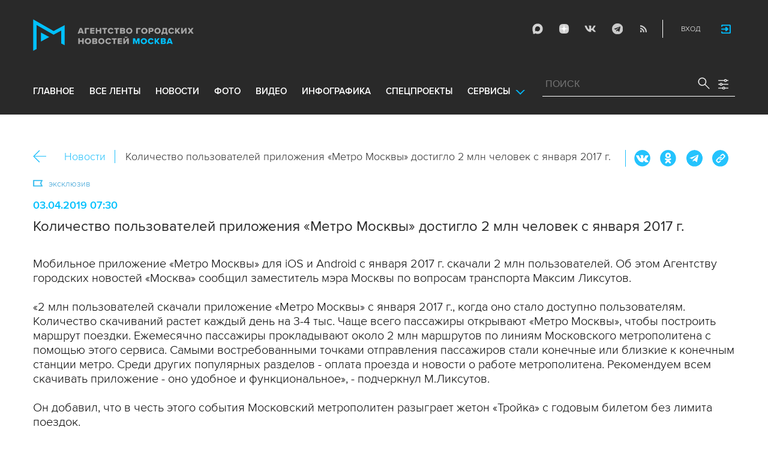

--- FILE ---
content_type: text/css
request_url: https://www.mskagency.ru/css/adaptive_1280.css?v=1769019963
body_size: 9377
content:
/* by luky */
/*
header .mobile-menu-button {display:none;}
header .mobile-search-button {display:none;}
header .mobile-social-button {display:none;}
*/

/* .mp__share .social.social-inline.active {    right: 26px;} */


.content .list li .social.social-inline {display:none;}
.content .list li .social-inline.active {display:block;border-right: 0px solid #fff;top: -3px;position: absolute;right: 32px;background: white;box-shadow: 0 0 3px #cccccc;border-radius:2px;
/* FFB width:150px; */
/* width:126px; */
width:96px;
}
.content .list li .social-button {display:block;position:absolute;right:0;top:0;width:24px;height:24px;background:url(../i/icons/icon.mobileshare.blue.png) bottom center no-repeat;background-size:24px auto;transition: background 0.2s ease;cursor:pointer;}
.content .list li .social-button:hover {background:url(../i/icons/icon.mobileshare.blue.png) top center no-repeat;background-size:24px auto;transition: background 0.2s ease;}

/* */

@media only screen and (max-width:1279px), only handheld and (max-device-pixel-ratio:1.1) {
    header .inside { width: 1000px; margin: 0 auto; height: 192px; position: relative; }
    .advanced-search-popup__wrapper2 {width:1000px;padding:30px 0 0;margin: 0 auto;position:relative;}
    .advanced-search-popup__form { flex-basis: 760px; }
    .advanced-search-popup .form-item-line {     flex-basis: unset; width: calc(50% - 20px); }
    .advanced-search-popup .form-item-line label {     width: 36%; font-size: 15px;}
    .advanced-search-popup .form-item-line .input-container .period_picker_input {
        height: 30px;
        line-height: 30px;
        font-size: 15px;
    }
    .advanced-search-popup .form-item-line .input-container .select2-search {
        height: 30px;
    }
    .advanced-search-popup .form-item-line .input-container .select2-search__field {
        font-size: 15px;
        padding: 0 10px;
        height: 30px;
    }
    .advanced-search-popup .form-item-line .input-container .select2-selection {
        padding-top: 35px;
    }
    .advanced-search-popup .form-item-line .input-container {
        font-size: 15px;
        width: 275px;
    }
    .advanced-search-popup .form-item-line #orientationSelect + .select2-container .select2-selection {
        height: 30px;
        line-height: 30px;
    }
    .advanced-search-popup .form-item-line .select2-selection--single .select2-selection__rendered {
        height: 30px;
        line-height: 30px;
    }
    .advanced-search-popup .form-item-line .select2-container--default .select2-selection--single .select2-selection__arrow {
        height: 28px;
    }
    .select2-container--default .select2-selection--multiple .select2-selection__rendered {
        padding: 0 0;
    }

    .advanced-search-popup .form-item-line .input-container {    width: 64%;}

    .advanced-search-popup__buttons {
        flex-basis: 180px;
    }
    .advanced-search-popup .button-reset {
        font-size: 15px;
        line-height: 30px;
        margin-bottom: 18px;
    }
    .advanced-search-popup .search-submit {
        font-size: 15px;
        line-height: 64px;
    }
    .advanced-search-popup .close-form {
        right: 15px;
        top: 30px;
        width: 24px;
        height: 24px;
        background-size: 23px;
    }

    header .inside .logo {
        width: 308px;
        height: 70px;
        background: url(../i/logo.png) no-repeat;
        background-size: 100%;
        top: 32px;
    }
    main .content { width: 1000px; }
    .media-list li {width: 325px;}
    .longread-list li { width: calc(33.3% - 14px);}
    .longread-list video { width: 100%!important; }
    .longread-list .description {
        margin-top: 12px;
    }

    .content .left-column {width: 665px;}
    .content .list { margin-left: 34px; width: calc(100% - 34px); }
    /* .content .list li.date span { left: -77px; } */
    .content .list li .type { left: 52px;}
    .content .list li { padding: 0 20px 0 100px;}
    .content .list li > a { width: 536px;}

    /* .content .list li .type .news-type { left: -88px;} */
    
    .content .list li .count {
        left: 75px;
    }
    
    .content .list li .social.social-inline { /* right: -8px;*/} /* commented by luky */
    /* .content .list li .social.social-inline a { width: 24px; } */
    .content .list li .social.social-inline a:last-child {
        margin-right:5px;
    }
    .content .list li .bline { width: 538px;}
	.content .list li .slider_wrp .bline {
		width:100%;
	}
    .content .list li.date { width: calc(100% - 113px); max-width: inherit; }
    .content .left-column h2.allMaterialsH2 {
        width: 100%;
    }

    .photo-list-list2 li {
        width: 324px;
        margin: 0 0 40px 5px;
    }
    .photo-list-list2 li a span.image {
        width: 324px;
        height: 324px;
    }

    .photo-popup__colswrapper {
        margin: 24px 50px 0px;
        width: 940px;
    }
    .photo-popup__colswrapper .photo-popup__leftcolumn {
        flex-basis: 570px;
    }
    .photo-popup__colswrapper .photo-popup__leftcolumn .slider {
        width: 570px;
    }
    .photo-popup__colswrapper_bottom, .infographics-popup__colswrapper.infographics-popup__colswrapper_bottom {
        width: 940px;
    }
    .photo-popup__colswrapper_bottom .photo-popup__leftcolumn, .infographics-popup__colswrapper_bottom .infographics-popup__leftcolumn {
        flex-basis: 570px;
    }
    .photo-popup__colswrapper_bottom .photo-popup__rightcolumn {
    }

    .listpage_photoslider {
    width: 601px;
    }
    .listpage_photoslider .slider__item {
        width: 601px;
    }
    .listpage_photoslider .slider__item img {
        /* width: 100%; */
    }
    .content .list li .hover.infogr img {
        width: 100%;
    }
    .video-popup__colswrapper_bottom {
        /*width: 900px;*/
    }
    .video-popup__colswrapper_bottom .video-popup__leftcolumn {
    flex-basis: 690px;
    }
    .broadcast-popup__colswrapper_bottom {
        width: 900px;
    }
    .broadcast-popup__colswrapper_bottom .broadcast-popup__leftcolumn {
    flex-basis: 690px;
    }




    .photo-popup__photolist .slider-item {
        width: 235px;
    }

    .video-popup__colswrapper {
        width: auto;
    }
    .video-popup__colswrapper .slider {
        /*width: 900px;*/
        margin: 0 auto;
    }
    .broadcast-popup__colswrapper {
        width: auto;
    }
    .broadcast-popup__colswrapper .slider {
        width: 900px;
        margin: 0 auto;
    }



    footer .inside { width: 1000px; margin: 0 auto; height: 418px; position: relative; font-size: 16px; color: #fff }
    footer .inside .right { width: 725px; padding-right: 0; position: absolute; left: 270px;top: 45px; font-size: 13px;  color: #fff}

    footer .inside .left { }
    footer .inside .left .logo { background-size: 100% auto;}

    footer .inside .left a { font-size: 14px; }
    footer .inside .age { left: 19px; top: 259px;right:auto; padding: 10px 8px; }
    footer .inside .left { width: 230px; top: 20px; }
	header.little-menu .inside .search_wrapper {
		/* top: -5px; */
        top: -35px;
		right: 350px;
		width: 300px;
	}
    header .inside .search { width: 100%; margin: 6px 0 0 0; float: right; border-bottom: 1px solid #fff;  position: relative; padding:5px 5px 5px 0; font-size: 14px; color: #cdcdcd; display: flex; box-sizing:border-box; }

    header .inside .search_wrapper { float: right; /*position: relative; margin: 59px 8px 0 0;*/; width:250px;}
    /*header .inside .search input.text {width: 220px;}
    header .inside .settings { margin-top: 0px; }
    */
    /* header .inside .menu ul.topmenu > li { padding-bottom: 25px; } */
    header .inside .search_wrapper {margin-top: -10px;     top: -35px;
    right: 350px;
    width: 300px;}
    header.scrolldown .inside .search_wrapper {margin-top: 0px}
    header .inside .menu ul.topmenu > li { margin: 0 11px 0 0; }
    header .inside .social { margin: -29px 0 0 0; }

    header  .auth { margin-top: -29px; height: 30px; }
    header.scrolldown .auth { margin-top:-21px }
    header.scrolldown .inside .search_wrapper { left:370px }
    header.scrolldown .inside .search {
    width: 260px;
}

}


@media only screen and (max-width:1023px) {

    header .inside { width: 760px; margin: 0 auto; height: 192px; position: relative;padding: 0 15px 0;}
    .advanced-search-popup__wrapper2 { width: 760px; padding: 20px 0 0;}
    .advanced-search-popup__form { flex-basis: 587px; }
    .advanced-search-popup .form-item-line {     flex-basis: unset; width: calc(50% - 8px); margin-bottom: 12px;}
    .advanced-search-popup .form-item-line label {     width: 36%; font-size: 15px;}
    .advanced-search-popup .form-item-line .input-container .period_picker_input {
        padding-top:8px;
        height: 38px;
        line-height: 18px;
        font-size: 15px;
    }
    .advanced-search-popup .form-item-line .input-container .period_picker_input .period_button_content_body span:last-child {
        display:block;
    }

    .advanced-search-popup .form-item-line .input-container .select2-search {
        height: 30px;
    }
    .advanced-search-popup .form-item-line .input-container .select2-search__field {
        font-size: 15px;
        padding: 0 10px;
        height: 30px;
    }
    .advanced-search-popup .form-item-line .input-container .select2-selection {
        padding-top: 35px;
    }
    .advanced-search-popup .form-item-line .input-container {
        font-size: 15px;
        width: 275px;
    }
    .advanced-search-popup .form-item-line #orientationSelect + .select2-container .select2-selection {
        height: 30px;
        line-height: 30px;
    }
    .advanced-search-popup .form-item-line .select2-selection--single .select2-selection__rendered {
        height: 30px;
        line-height: 30px;
    }
    .advanced-search-popup .form-item-line .select2-container--default .select2-selection--single .select2-selection__arrow {
        height: 28px;
    }
    .select2-container--default .select2-selection--multiple .select2-selection__rendered {
        padding: 0 0;
    }

    .advanced-search-popup .form-item-line .input-container {    width: 64%;}

    .advanced-search-popup__buttons {
        flex-basis: 150px;
    }
    .advanced-search-popup .button-reset {
        font-size: 15px;
        line-height: 30px;
        margin-bottom: 18px;
        cursor:pointer;
    }
    .advanced-search-popup .search-submit {
        font-size: 15px;
        line-height: 60px;
        cursor:pointer;
    }
    .advanced-search-popup .close-form {
        right: 0;
        top: 30px;
        width: 24px;
        height: 24px;
        background-size: 23px;
        cursor:pointer;
    }



    main .content { width: 760px; margin: 0 auto; padding: 8px 15px 0;}

    .media-list li {width: calc(33.3% - 9px);}

    .content .left-column {width: 730px;}
    .load-more {
        margin: 60px 0 18px;
        bottom: inherit;
    }
    .content .list { margin-left: 34px; width: calc(100% - 34px); }
    /* .content .list li.date span { left: -77px; } */
    .content .list li .type { left: 52px;}
    .content .list li { padding: 0 20px 0 113px;}
    .content .list li > a {/* width: 470px; */ width: auto;margin-right: 2px;} /* by luky */
    .content .list li .type img.lightning { left: -85px; top: 2px;}
    .content .list li .social.social-inline { /* right: -8px;*/} /* commented by luky */
    /* .content .list li .social.social-inline a { width: 24px; } */
    .content .list li .bline { width: 589px;}
    .content .list li .slider_wrp .bline {
        width: 100%;
    }
    .content .list li.date { width: calc(100% - 127px);}

    .photo-list-list2 li {
        width: 247px;
        margin: 0 0 40px 2px;
    }
    .photo-list-list2 li a span.image {
        width: 247px;
        height: 247px;
    }




    .head .Pagination {
        float: none;
        margin: 10px 0 10px 0;
        min-width:inherit;
    }


    .photo-popup, .infographics-popup, .video-popup, .broadcast-popup {
        margin: -2px 0 5px;
    }
    .material-popup__header {
        height: 140px;
        background: #292929;
        padding: 15px 220px 0 19px;
    }
    .material-popup__header .number {
        right: 160px;
        font-size: 16px;
    }
    .material-popup__header .mp__share {
    right: 100px;
    }
    .material-popup__header .close {
        right: 34px;
    }
    .material-popup__header h2.title, .material-detail .material-popup__header h2.title {
    color: #ffffff;
    font-size: 19px;
    font-weight: 600;
    margin-right: 84px;
    }
    .broadcast-popup .material-popup__header {padding:25px 74px 0 50px;}
    .broadcast-popup .material-popup__header h2.title { margin-right: 24px; }

    .material-popup__header .number span {
    font-size: 24px;
    }
    .material-popup__header .breaking-news {
        left: 128px;
        top: 14px;
    }
    .material-popup__header .news-prop-icons {
        left: 128px;
        top: 14px;
        width: 60px;
    }
    .material-popup__header .news-prop-icons img {
        margin-left: 6px;
    }

    .photo-popup__colswrapper, .video-popup__colswrapper, .broadcast-popup__colswrapper {
        margin: 24px 50px 0px;
        display:block;
        width: auto;
    }
    .photo-popup__colswrapper .photo-popup__leftcolumn .slider {
        position: relative;
        width: 615px;
        margin: 0 auto;
        height: unset;
        /*height: 430px;*/
    }
    .video-popup__colswrapper .slider {
        position: relative;
        width: 615px;
        margin: 0 auto;
    }
    .video-popup__colswrapper .slider .photowrapper {
        /* height: 540px; */
    }
    .video-popup__colswrapper_bottom {
        width: 760px;
        margin: 0 0 0px;
    }
    .video-popup__colswrapper_bottom .video-popup__leftcolumn {
    flex-basis: 550px;
    }
    .video-popup__colswrapper_bottom .video-popup__leftcolumn .photomaindata .title {
        font-size: 19px;
    }
    .video-popup__colswrapper_bottom .video-popup__leftcolumn .photomaindata .text {
        font-size: 17px;
    }
    .infographics-popup__colswrapper .photomaindata .title {
        font-size: 19px;
    }
    .infographics-popup__colswrapper .photomaindata .text {
        font-size: 17px;
    }


    .infographics-popup__colswrapper.infographics-popup__colswrapper_bottom {
        width: 760px;
        margin: 0 0 0px;
    }
    .infographics-popup__colswrapper_bottom .infographics-popup__leftcolumn {
    flex-basis: 550px;
    }



    .photo-popup__colswrapper_bottom {
        margin: 0 50px 0px;
        display: block;
        width: auto;
    }
    .photo-popup__colswrapper_bottom .photo-popup__leftcolumn .photomaindata {
        border-right: none;
        padding: 18px 15px 18px 0;
    }
    .photo-popup__colswrapper_bottom .photo-popup__rightcolumn .photodownload {
        margin-top: 0px;
        margin-bottom: 50px;
        border-bottom: 1px solid #c1c1c1;
    }

    .listpage_photoslider {
    width: 653px;
    }
    .listpage_photoslider .slider__item {
        width: 653px;
    }


    .infographics-popup__colswrapper {
        width: 714px;
        margin: 24px 0px 50px;
    }
    .infographics-popup__colswrapper .slider {
        width: 714px;
    }
    .infographics-popup__colswrapper .slider a img {
        width: 714px;
    }


    .content .right-column {
        width: auto;
        display: inline-block;
        vertical-align: baseline;
        margin: 32px 0 0 20px;
    }
    .content .right-column__100per {
        width: 100%;
        display: block;
        vertical-align: baseline;
        margin: 32px 0 0 0;
    }
    .content .right-column .right-box {
        margin: 0 46px 45px 0;
        display: inline-block;
        width: 313px;
        vertical-align: top;
        margin: 0 31px 45px 0;
    }
    .content .right-column__100per .right-box {
        /*margin: 0 46px 45px 0;*/
        display: block;
        width: auto;
        vertical-align: top;
        margin: 0 31px 45px 0;
    }

    footer .inside { width: 760px; margin: 0 auto; height: 450px; position: relative; font-size: 16px; color: #fff;padding: 0 15px 0;}
    footer .inside .right { width: 591px; position: absolute; left: 245px; top: 40px; font-size: 13px;  color: #fff}
    footer .inside .left {
        top: 0;
        left: 15px;
    }
    footer .inside .left .logo { background-size: 100% auto;width: 220px; height: 42px;}
    footer .inside .right {
        width: 495px;
        top: 36px;
    }
    footer .inside .right p {
        margin: 0 0 12px 0;
    }

    header .inside .search input.text {width: 220px;}
    header .inside .search { width: 276px; margin: 20px 20px 0 0; }
    header .inside .settings { margin-top: 0px; }
    header .inside .settings a { margin-top: 14px; }
    header .inside .menu ul.topmenu > li { padding-bottom: 20px; }
    header .inside .menu ul.topmenu > li { margin: 0 7px 0 0; }
    header .inside .social { margin: -16px 0 0 0; }
    header .rss-dropdown-wrp { right: -110px;}

    header .service_menu {
        top: 28px;
    }
    header .inside .social > a {
        /* width: 25px; */
        margin-left: 3px;
    }

    .bc__share .share {display:block;}
    .material-popup__header .mp__share .share2 {display:block;}
    .social.social-inline-inner { right: 32px; display:none; position:absolute;border-left:0px; }
    .social.social-inline-inner a:last-child {margin-right: 10px;}
    .social.social-inline-inner.active {display:block;border-right: 0px solid #fff;top: -15px;position: absolute;right: 32px;background: white;box-shadow: 0 0 5px #cccccc;border-radius:3px;
    /* FFB width:210px; */
    /* width:176px; */
    width:132px;
    }

}

@media only screen and (max-width:797px) {
    header .inside { box-sizing:border-box; }
    .advanced-search-popup__wrapper2 { box-sizing:border-box; }
    main .content { box-sizing:border-box; }
    footer .inside { box-sizing:border-box; }

    .photo-list-list2 li {
        width: 350px;
        margin: 0 0 40px 4px;
    }
    .photo-list-list2 li a span.image {
    width: 350px;
    height: 350px
    }


    .photo-popup__photolist .slider-item {
        width: 221px;
    }
    .photo-popup__photolist .slider-item .photowrapper {
    width: 221px;
    height: 132px;
    }

    header .inside .social > a {
        width: 30px;
        margin-left: 2px;
    }

}

@media only screen and (max-width:760px){
    header .inside { width: auto; height: 138px; min-width: 320px; }
    .advanced-search-popup__wrapper2 { width: auto; height: 138px; min-width: 320px; }
    main .content { max-width: 100%; min-width: 320px; margin: 0 auto; padding: 6px 14px 0;}
    main .content { width: auto;}
    .content .left-column {width: 100%;}
    /* .content .list li .bline { width: 575px;} */
    .content .list li .bline { width: calc(100% - 0px);}
    .content .list li .slider_wrp .bline { width: 100%; }
    .content .list.news-list-mayor li .bline { width: calc(100% - -28px);    margin-left: -20px;}
    .content .list li .count {
        left: 75px;
        top: 0px;
        width: 34px;
        font-size: 17px;
    }
    .photo-list-list2 li {
        width: calc(50% - 6px);
        margin: 0 0 40px 4px;
    }
    .photo-list-list2 li a span.image {
        width: 350px;
        height: calc(50vw - 10px);
    }

    footer .inside { width: auto; margin: 0 auto; height: inherit; position: relative; font-size: 16px; }
    footer .inside .left {
        width: calc(100% - 70px);
        top: 0;
        left: 0;
        position: relative;
        margin:10px 0 10px;
    }
    footer .inside .left .logo {
        background-size: 100% auto;
        width: 192px;
        height: 38px;
        /* display: inline-block; */
        top:0;
        margin-top:10px;
        margin-bottom:20px;
        vertical-align:top;
    }
	footer .inside .left span.sep {
		display:inline-block;
	}
    footer .inside .left a.contacts {
        display: initial;
        margin-top:0;
		padding-left:25px;
		position:relative;
    }
    footer .inside .left a.contacts:before {
		background:#fff;content:'';
		width:1px;
		height: 12px;  
		display:block;
		position:absolute;
		top:3px;
		left:10px;
    }
    footer .inside .left .logo_wrp {
        display: inline-block;
        top:0;
        margin-top:10px;
        vertical-align:top;
        width: 85%;
    }
    footer .inside .left .copyright {
        display: inline-block;
        top:0;
        margin-top:25px;
        vertical-align:top;
    }
    footer .inside .right {
        width: inherit;
        left: 0;
        top: 0;
        position: relative;
        /* margin:10px 0 20px; */
        padding-bottom:10px;
    }
    footer .inside .right p {
        margin: 0 0 6px 0;
    }
    footer .inside .left br {
        /* display:none; */
    }
    footer .inside .age {
        right: 19px;
        top: 20px;
        left: auto;
        padding: 10px 8px;
        font-size: 20px;
    }

    .media-list { margin: 20px 0px 0 0px; }
    .media-list li { width: calc(50% - 8px);}
    .longread-list li { width: calc(50% - 13px);}

    .LoginForm__text p { font-size: 13px; padding: 0 0 2px 0; line-height: 16px; }

    .listpage_photoslider { width: 624px; }
    .listpage_photoslider .slider__item { width: 624px; }

    /* плеер инфографики */
    .broadcast-popup__colswrapper .broadcast-popup__leftcolumn.infographics_text .Player iframe {
        width:100%;
        height:50vw;
    }




    header .inside .logo {
        width: 30vw;
        height: 6vw;
        background: url(../i/logo.png) no-repeat;
        background-size: 100%;
        top: 3vw;
    }
    header .inside .social {
        /* margin: -58px 0 0 0; */
    }
    header .inside .social > a {
        display: inline-block;
        width: 26px;
        height: 30px;
        background: url(../i/icons/icon001_5.png);
        text-indent: -10000px;
        margin-left: -5px;
    }
    header .auth {
        /* margin-top: -58px; */
    }
    header .inside .search {
        width: 216px;
        margin: 20px 10px 0 0;
        padding-bottom: 3px;
        font-size: 13px;
    }
    header .inside .search input.text {
        width: 142px;
    }
    header .inside .search input.submit {
        background: url(../i/icons/icon004.png) no-repeat 100% 3px;
        width: 18px;
        height: 18px;
        position: absolute;
        right: 0;
        top: -1px;
        border: 0;
        text-indent: -10000px;
        cursor: pointer;
        background-size: cover;
    }

    /* .mobile-menu-button { display: block; } */
    header .menu { /*padding: 5px 0; display: none;*/ margin:10px 10px 0 10px; background: none}
    header .inside .menu ul.topmenu > li { padding-bottom: 12px;     margin: 0 16px 0 0;}
    header .inside .menu ul.topmenu > li:last-child {margin-left: 10px; margin-right: 0px; }
    header .inside .menu ul.topmenu > li > a { font-size: 2vw; }
    header .inside .menu ul.topmenu > li.active {
        border-bottom: 3px solid #1fbffb;
    }
    header .service_menu {
        display: none;
        position: absolute;
        width: 127px;
        top: 22px;
        right: -14px;
        padding: 25px 16px 0px 22px;
    }
    header .inside .menu div.service_menu ul > li {
        display: block;
        padding-bottom: 3px;
        margin: 0 10px 11px 0;
    }
    header .inside .menu div.service_menu ul > li.active  {
        border-bottom: 3px solid #1fbffb;
    }

    header .inside .menu div.service_menu ul > li > a {
        font-size: 14px;
    }


    header .rss-dropdown-wrp {
        width: 127px;
        top: 22px;
        right: -54px;
        padding: 25px 16px 0px 22px;
    }
    header .inside .social div.rss-dropdown-wrp ul > li {
        display: block;
        padding-bottom: 3px;
        margin: 0 10px 11px 0;
    }
    header .inside .social div.rss-dropdown-wrp ul > li.active  {
        border-bottom: 3px solid #1fbffb;
    }

    header .inside .social div.rss-dropdown-wrp ul > li > a {
        font-size: 14px;
    }


    header .menu-1 li { float: none; }
    header .menu-1 li a { height: auto; line-height: normal; padding: 3px 0}
    header .menu-2 li { float: none; }
    header .menu-2 li a { height: auto; line-height: normal; padding: 3px 0}

    .head .Pagination .Number span.Size {
        display:none;
    }
    .bc_2 {
        font-size: 18px;
        display: block;
        position:relative;
    }
    .bc_2 .bc__share {
        flex-basis: 34px;
        flex-shrink: 0;
        flex-grow: 0;
        margin: 10px 0 0 20px;
        cursor: pointer;
        /* overflow-x: hidden; */

        /* width: 23px; */
        position: absolute;
        top: 0;
        right: 0;
    }
    .bc_2 .bc__links {
        flex-basis: 115px;
    }
    .bc_2 a.material-back-button {
        margin: 0 0 0 0;
    }
    .bc_2 h2.bc__title {
        font-size: 16px;
    }
    .bc_2 .photos-q {
        position: absolute;
        top: 0;
        left: 100px;
    }

    .material-popup__header {
        height: inherit;
        padding: 15px 19px 10px 19px;
    }
    .material-popup__header .mp__share {
        top: 12px;
        right: 86px;
    }
    .material-popup__header .number {
        position: absolute;
        top: 8px;
        right: 136px;
        font-size: 13px;
    }
    .material-popup__header h2.title {
    color: #ffffff;
    font-size: 17px;
    font-weight: 600;
    margin-right: 0px;
    }
    .material-popup__header .close {
        right: 12px;
        top: 12px;
    }
    .material-popup__header h2.title, .material-detail .material-popup__header h2.title {
        font-size: 17px;
        margin-right: 0px;
        padding-bottom: 24px;
        margin-top:12px;
    }

    .photo-popup__colswrapper, .video-popup__colswrapper, .broadcast-popup__colswrapper {
        margin: 24px 10px 0px;
    }
    .video-popup__colswrapper .slider {
        position: relative;
        width: inherit;
        margin: 0 auto;
        /* height: inherit; */
        /* height: inherit; */
    }
    .video-popup__colswrapper .slider .photowrapper {
        /* height: 540px; */
    }
    .video-popup__colswrapper .slider .photowrapper {
        /* height: inherit; */
    }
    .video-popup__colswrapper_bottom {
        width: inherit;
        margin: 0 0 0px;
        display:block;
    }
    .video-popup__colswrapper_bottom .video-popup__leftcolumn {
    flex-basis: inherit;
    }
    .video-popup__colswrapper_bottom .video-popup__leftcolumn .photomaindata .title {
        font-size: 17px;
    }
    .video-popup__colswrapper_bottom .video-popup__leftcolumn .photomaindata .text {
        font-size: 16px;
    }

    .infographics-popup__colswrapper {
        width: inherit;
        margin: 24px 0px 50px;
    }
    .infographics-popup__colswrapper .slider {
        width: inherit;
    }
    .infographics-popup__colswrapper .slider a img {
        width: 100%;
    }
    .infographics-popup__colswrapper.infographics-popup__colswrapper_bottom {
        width: inherit;
        margin: 0 0 0px;
        display:block;
    }

    .photo-popup__colswrapper .photo-popup__leftcolumn .slider {
        width: inherit;
        height: unset;
        /* height: 430px; */
    }
    .photo-popup__colswrapper_bottom .photo-popup__leftcolumn .photomaindata .title {
        font-size: 20px;
        padding-bottom: 18px;
    }
    .photo-popup__colswrapper_bottom {
        margin: 0 0px 0px;
    }

    .photo-popup__photolist {
        display:none;
    }

    .content .list li .social.social-inline  {
        /* FFB min-width:210px; */
        min-width:170px;
    }
    .content .list li .social.social-inline a  {
        margin:0 6px;
    }




}

/* by luky */
@media only screen and (max-width:1023px) {

.menu-container { top: 0px; z-index: -1; }

	header .inside {box-sizing:border-box;}
	header .inside .logo {width: 228px;height:46px;top:23px;}
	html header .inside {height:90px; overflow: visible !important;}
    html header .inside.mobile-menu-middle {height:90px; overflow: visible !important;}
    html header .inside.mobile-menu {height:90px; overflow: visible !important;}

	header .inside .menu {display:none;opacity:0;margin:0;padding:0 15px;position:absolute;left:0;top:90px !important;right:0;height:32px;z-index:1000;background:#292929;}
	header .inside .menu.mobileactive {display:block;opacity:1;}
	header .inside .menu:before {position:absolute;left:100%;top:0;bottom:0;width:500px;background:#292929;content:''}
	header .inside .menu:after {position:absolute;right:100%;top:0;bottom:0;width:500px;background:#292929;content:''}
	header .inside .service_menu {right:inherit;left:-10px;top:22px;z-index:1100}
    header .inside .search_wrapper { display:none;opacity:0;margin:0;padding:0 10px 0 15px !important;position:absolute;left:0;top:90px;right:0;height:32px;z-index:1000 !important;background:#292929;width:inherit;box-sizing:border-box; width: 100% !important }
	header .inside .search {display:none;opacity:0;margin:0;padding:0 10px 0 0px;position:absolute;left:0;top:0;right:0;height:32px;background:#292929;width:inherit;box-sizing:border-box; border-bottom:none;}
	header .inside .search_wrapper.mobileactive {display:block;opacity:1;}
	header .inside .search.mobileactive {display:block;opacity:1; z-index: 1002 !important; position: relative;}
	header .inside .search_wrapper:before {position:absolute;left:100%;top:0;bottom:0;width:500px;background:#292929;content:''}
	header .inside .search_wrapper:after {position:absolute;right:100%;top:0;bottom:0;width:500px;background:#292929;content:''}
	header .inside .search input.text {border-bottom:1px solid white;width:calc(100% - 46px);}
	header .inside .search input.submit {right:50px; position: absolute;}
    header .inside .settings {/*display: none !important;*/ display: block; margin: 0 0 0 0;  cursor: pointer; position: absolute !important;  right:21px; top: -19px}
    header .inside .settings a {background: url(../i/icons/icon003.png) no-repeat 100% 0; display: block;  width: 30px; height: 30px;}
	header .auth {margin-top: -14px; z-index: 1000}
	header .mobile-menu-button {display:block;position:absolute;left:290px;top:36px;width:24px;height:24px;background:url(../i/icons/icon.mobilemenu.png) top center no-repeat;background-size:21px;opacity:0.65;margin:0;padding:0;font-size:0;right:inherit;z-index:1000}
	header .mobile-search-button {display:block;position:absolute;left:330px;top:36px;width:24px;height:24px;background:url(../i/icons/icon004.png) top center no-repeat;background-size:21px;opacity:0.65;margin:0;padding:0;font-size:0;right:inherit;z-index:1000}
	header .mobile-social-button {display:none;}
	header .inside .menu ul.topmenu > li {padding-bottom: 9px;}


}

@media only screen and (max-width: 760px) {
}

@media only screen and (max-width:760px) {
	header .inside .service_menu {left:inherit;right:-10px;top:19px;z-index:1100}
	header .inside .menu ul.topmenu > li {padding-bottom: 12px; margin: 0 0.1vw 0 0;}
}

@media only screen and (max-width:680px) {
	header .inside .social {display:none;opacity:0;margin:0;padding:0 15px;position:absolute;left:0;top:90px;right:0;height:32px;z-index:1000;background:#292929;text-align:center;border-right:0;}
	header .inside .social.mobileactive {display:block;opacity:1;}
	header .mobile-social-button {display:block;position:absolute;left:370px;top:35px;width:24px;height:24px;background:url(../i/icons/icon.mobileshare.png) top center no-repeat;background-size:21px;opacity:0.65;margin:0;padding:0;font-size:0;right:inherit;z-index:1000}
    header .inside .social > a {
        width: 30px;
        height: 30px;
        margin-left: 5px;
    }
    header .rss-dropdown-wrp {
        width: 100%;
        top: 32px;
        right: 0;
        padding: 13px 0 0px 0;
        margin: 0 auto 0;
        left: 0;
    }
    .head .Pagination ul li {
        width: 20px;
    }
    .head .Pagination ul li a {
        font-size: 14px;
    }
    .head .Pagination .Number span.Size {
        float: left;
        padding: 3px 10px 0 0;
        font-size: 14px;
        margin-top: 3px;
    }
    .select-like .select-like-toggle {
        color: #fff;
        font-size: 14px;
        padding: 5px 30px 5px 11px;
        background: #676767;
        z-index: 30;
        margin-top: 0px;
    }
    .select-like .select-like-toggle:after {
        top: 9px;
        right: 11px;
        width: 8px;
        height: 8px;
        background-size: contain;
        background-position: 50% 50%;
    }

}

@media only screen and (max-width:550px) {
	header .inside .menu {height:410px;}
	header .inside .menu ul.topmenu > li {display:block;width:290px;padding:3px 0;margin:0 auto 5px;}
	header .inside .menu ul.topmenu > li:last-child {margin:0 auto 5px;}
    header .inside .menu ul.topmenu > li > a { font-size: 13px; }
	header .inside .menu .service_link {display:none;}
	header .inside .menu div.service_menu__close {display:none;}
	header .inside .menu div.service_menu {display:block !important;position:static;width:inherit;padding:0;left:inherit;right:inherit;top:inherit;margin:0;background:transparent;color:white;border-top:1px solid #aaaaaa;padding-top:5px;}
	header .inside .menu div.service_menu ul > li {display:block;width:300px;padding:3px 0;margin:0 auto 5px;}
	header .inside .menu div.service_menu ul > li > a {color:white;}

    .additional-materials__content {
        margin: 0 16px;
        padding: 0 0 20px;
        overflow-x: scroll;
    }
    .additional-materials__item {
        margin-right: 10px;
    }
}

@media only screen and (min-width: 500px) and (max-width: 760px) {
  html  header  .auth a#login_butt {padding-right: 55px !important;}
}

@media only screen and (max-width: 760px) { /* main page, news list. by luky */
	.content .list.news-list-all,.content .list.news-list {margin-left: 0px;margin-right:0;width: auto;}
	.content .list li {padding: 30px 0px 0 21px;}
	.content .list.news-list-mayor li {padding: 30px 0px 0 21px;}
	.content .list li.date {width: auto;padding: 10px 15px;}
	.content .list li.date span {left:inherit;}
	.content .list li .time {left: 21px;font-size: 16px;}
	.content .list li .type {left: 95px;}

	.content .list li .type .news-type { left: -23px;}
	.content .list li .type img.lightning {left: -74px;}
	.content .list li .count {left: 118px;}
	.content .list li .slider_wrp {left: 0;width: auto;position:relative;}
	.content .list .listpage_photoslider {width: 100%;position:relative;}
	.content .list .listpage_photoslider .slider__item {width: 100%;}
	.load-more {margin: 60px 0 30px;bottom: inherit;width:auto;}
	.load-more__period {margin: 60px 0 30px;bottom: inherit;width:auto;}
    header  .auth a#login_butt { padding-right: 0 !important; right:10px; width: 70px; display: block; position: absolute }
    .content .list li .type .news-type {
        transform: translateY(calc(-50% - 3px));
    }
}

/* */

@media only screen and (max-width:500px) {
    .LoginForm {font-size:14px;
        width:auto;
        display:block;
    }
    .LoginForm__text {
        width:auto;
        display:block;
    }
    .LoginForm fieldset {
        padding: 0;
    }

	/* by luky */

    header .auth { min-width: 0; /*margin-right: 10px;*/}

	header .auth a {z-index:1000; width:24px; height:24px; padding: 0 43px 0 0 }
	header .mobile-menu-button {left:inherit;right:160px;background-size:16px;background-position:center;}
	header .mobile-search-button {left:inherit;right:130px;background-size:16px;background-position:center;}
	header .mobile-social-button {left:inherit;right:105px;background-size:16px;background-position:center;}
	/* */


    #WinFeedbackForm h1 a {
        top: -6px;
        right: -6px;
    }
    #WinFeedbackForm.modal {
        padding: 15px 12px 15px 10px;
        width: 96%;
    }
    #WinFeedbackForm h1, .modal_head {
        font-size: 21px;
        height: 27px;
        padding: 0px 0 16px 0;
    }
    #WinFeedbackForm .contacts {
        margin: 0px 0px 0 4px;
        padding: 0 0 10px 0;
        border-bottom: 1px solid #ddd;
    }
    #WinFeedbackForm form {
        padding: 0 4px 0 4px;
    }
    .jquery-modal.blocker {
        padding: 8px 0px 8px 0px;
    }
}

@media only screen and (max-width: 450px) {
    header .inside .logo {width: 150px;background-position-y:center; z-index: 1000;}
}

@media only screen and (max-width: 400px) {
    .media-list { margin: 20px 6px 0 6px; }
    .media-list li {
        width: calc(100%);
        margin: 0 0 40px 0px;
    }
    .longread-list {
        margin: 20px 0 0 0;
    }
    .longread-list li {
        width: 100%;
        margin: 0 0 40px 0px;
    }
    .photo-list-list2 li {
        width: 100%;
        margin: 0 0 40px 0px;
    }
    .photo-list-list2 li a span.image {
        width: 100%;
        height: auto;
    }

	/* by luky */
	header .inside .logo {width: 150px;background-position-y:center; z-index: 1000;}
	/* */
}



@media only screen and (max-width: 650px) {
	.additional-materials:after { display:none;}
}



/* @media only screen and (max-width:759px){} */
/* @media only screen and (max-width:430px){} */
/* @media only screen and (max-width:360px){} */




/* 10 лет */
/*
header .inside .logo.logo-animated-wrapper {
    display: block;
    height: 80px;
    position: relative;
    background: none;
    width: 300px;
    margin-bottom: -27px;
    background: none;
}

.logo-animated {
    width: 87px;
    height: 80px;
    clip-path: path("m46.65,0C36.28,0,26.82,3.88,19.68,10.25V0L0,10.44v14.27l6.26-3.36v51.48l13.42,6.84v-9.93c7.15,6.37,16.6,10.25,26.97,10.25,2.54,0,5.03-.24,7.44-.68v-13.65c-2.36.67-4.86,1.04-7.44,1.04-14.88,0-26.94-11.96-26.94-26.71s12.06-26.71,26.94-26.71,26.94,11.96,26.94,26.71c0,5.88-1.92,11.32-5.18,15.74h15.34c2.09-4.83,3.24-10.15,3.24-15.74C87,17.91,68.93,0,46.65,0Z");
    -webkit-clip-path: path("m46.65,0C36.28,0,26.82,3.88,19.68,10.25V0L0,10.44v14.27l6.26-3.36v51.48l13.42,6.84v-9.93c7.15,6.37,16.6,10.25,26.97,10.25,2.54,0,5.03-.24,7.44-.68v-13.65c-2.36.67-4.86,1.04-7.44,1.04-14.88,0-26.94-11.96-26.94-26.71s12.06-26.71,26.94-26.71,26.94,11.96,26.94,26.71c0,5.88-1.92,11.32-5.18,15.74h15.34c2.09-4.83,3.24-10.15,3.24-15.74C87,17.91,68.93,0,46.65,0Z");
    position: relative;
    overflow: hidden;
    font-size: 0;
}

.logo-animated__shape {
    width: 87px;
    height: 80px;
    display: block;
    transform: translateX(-0.5%);
}

.logo-animated__text {
    position: absolute;
    left: 30px;
    top: 22px;
    width: 231px;

}

.logo-animated::before {
    content: '';
    display: block;
    position: absolute;
    width: 240%;
    height: 240%;
    transform: rotate(45deg);
    background: #00c0fd;
    animation: logo-bg1 15s infinite linear;
    z-index: 10;
}

.logo-animated::after {
    content: '';
    display: block;
    position: absolute;
    left: 50%;
    top: 0;
    width: 16px;
    height: 360px;
    background: repeating-linear-gradient(-90deg,
            transparent,
            transparent 2px,
            #fff 2px,
            #fff 4px,
            transparent 4px,
            transparent 8px,
            #fff 8px,
            #fff 16px);
    animation: logo-bg2 15s infinite linear;
    z-index: 20;
}

@keyframes logo-bg1 {

    0% {
        transform: translate(-50%, -50%) rotate(45deg);
    }

    25% {
        transform: translate(-50%, -50%) rotate(45deg);
    }

    37% {
        transform: translate(30%, 30%) rotate(45deg);
    }

    37.0001% {
        transform: translate(-100%, -100%) rotate(45deg);
    }

    47% {
        transform: translate(-50%, -50%) rotate(45deg);
    }

    100% {
        transform: translate(-50%, -50%) rotate(45deg);
    }

}

@keyframes logo-bg2 {

    0% {
        transform: translate(-80%, -80%) rotate(45deg);
    }

    10% {
        transform: translate(-80%, -80%) rotate(45deg);
    }

    30% {
        transform: translate(50%, 50%) rotate(45deg);
    }

    100% {
        transform: translate(50%, 50%) rotate(45deg);
    }

}
*/


@media only screen and (min-width: 1024px) {
/*    header.little-menu .inside .logo {
        width: 240px;
        height: 50px;
        transition: 0.3s;
        top: 12px;
        transform: scale(0.6);
        margin-left: -45px;
        margin-bottom: 0;
    }
*/
}

@media only screen and (max-width: 1023px) {
/*    header .inside .logo.logo-animated-wrapper {
        width: 228px;
        height: 46px;
        top: 13px;
        transform: scale(0.5);
        margin-left: -55px;
        margin-bottom: 0;
    }
*/
}

@media only screen and (max-width: 1279px),
only handheld and (max-device-pixel-ratio:1.1) {

    /* header .inside .search_wrapper {
        top: -35px;
    } */

    /* header.little-menu .inside .search_wrapper {
        top: -35px;
    } */

    header .inside .social {
        margin: -9px 0 0 0;
    }

    header .auth {
        margin-top: -9px;
    }

}

@media only screen and (max-width: 760px) {

    header .auth {
        margin-top: -15px;
    }

}